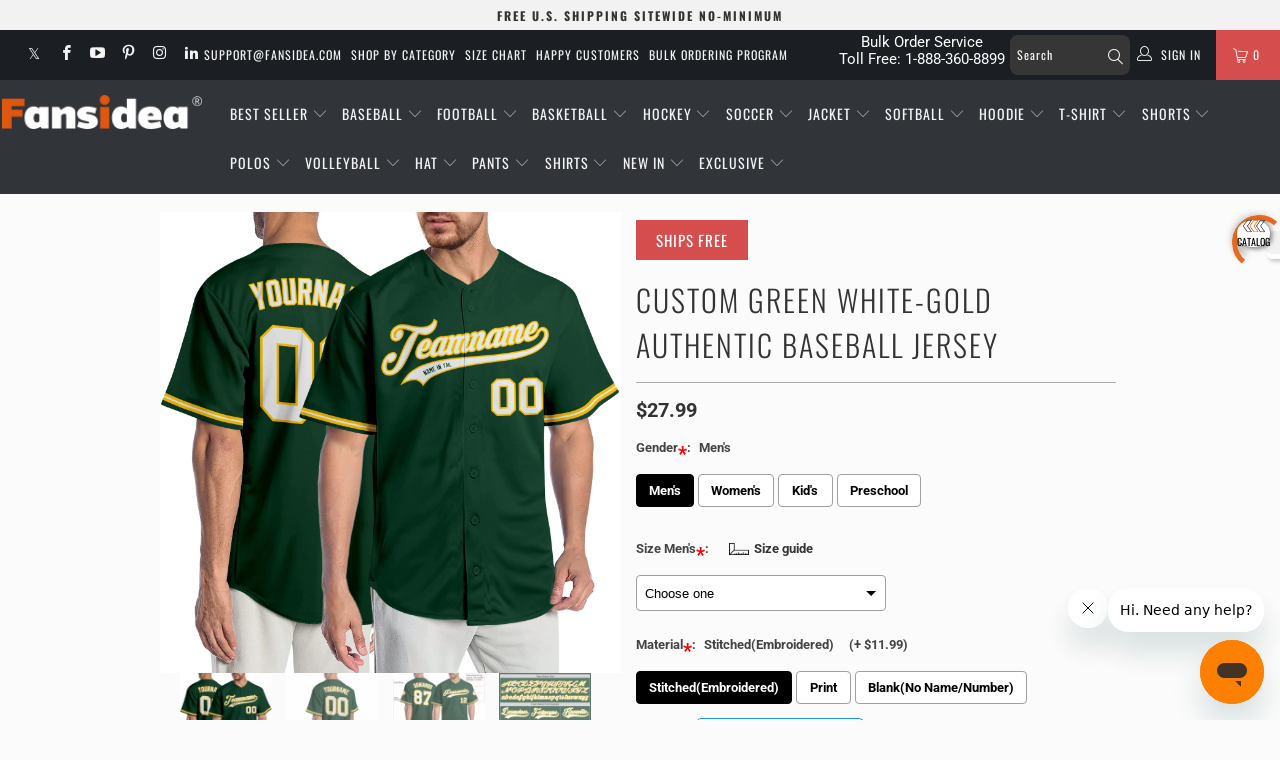

--- FILE ---
content_type: text/html; charset=UTF-8
request_url: https://bigtur.360yituo.com/ShopifyGood/ProductRecommendations
body_size: 1509
content:
[{"id":"39145","domain":"fansidea.com","shop_id":"2","shopify_id":"8910225998072","shopify_title":"Custom Green White-Gold Abstract Shape Sublimation Soccer Uniform Jersey","product_type":"Sublimation Soccer","handle":"build-gold-green-soccer-white-jersey-sublimation-soccer-uniform-soccer1753-online","sku":"Soccer1753","barcode":"SZ24110547","tags":"Athletics, Badminton, Biking, Dark Green, Field Hockey, Font-White, Forest Green, Frisbee, Green, Jogging, Roller Skating, Shape, Shapes, Soccer Set, Soccer Suit, Soccer Uniform, Sport, Sportwear, Stripe, Table Tennis, Tennis, Ultimate Frisbee","virtual_options":null,"product_media":"https:\/\/cdn.shopify.com\/s\/files\/1\/0445\/3587\/3698\/files\/Soccer1753.jpg?v=1736497918","configure_id":null,"configure_title":null,"is_configure":"0","status":"1","delete_time":"0"},{"id":"2725","domain":"fansidea.com","shop_id":"2","shopify_id":"7191881089186","shopify_title":"Custom Stitched Kelly Green White-Gold Sports Pullover Sweatshirt Hoodie","product_type":"Hoodie","handle":"build-gold-kelly-green-hoodie-white-hoodies-kellygreen0108-online","sku":"KellyGreen0108","barcode":"WD21090654","tags":"Forest Green, Graduation hoodie + jacket, Kelly Green, St Patricks Day","virtual_options":null,"product_media":"https:\/\/cdn.shopify.com\/s\/files\/1\/0445\/3587\/3698\/products\/kelly_green_0108.jpg?v=1635218889","configure_id":null,"configure_title":null,"is_configure":"0","status":"1","delete_time":"0"},{"id":"17572","domain":"fansidea.com","shop_id":"2","shopify_id":"8032805060856","shopify_title":"Custom Green White-Gold Bomber Full-Snap Varsity Letterman Jacket","product_type":"Letterman Jacket","handle":"build-gold-green-jacket-white-varsity-letterman-bomber-full-snap-jacket0900-online","sku":"Jacket0900","barcode":"JD23073005","tags":"Baseball Jacket, Dark Green, Edhs Varsity Jacket, El Dorado High School Jacket, Font-White, Forest Green, Green, Sport Jacket","virtual_options":null,"product_media":"https:\/\/cdn.shopify.com\/s\/files\/1\/0445\/3587\/3698\/files\/Jacket0900.jpg?v=1691387284","configure_id":null,"configure_title":null,"is_configure":"0","status":"1","delete_time":"0"},{"id":"1969","domain":"fansidea.com","shop_id":"2","shopify_id":"7063103176866","shopify_title":"Custom Green White-Gold Mesh Authentic Throwback Football Jersey","product_type":"Authentic Throwback Football","handle":"build-gold-green-football-white-jersey-authentic-throwback-mesh-green0054-online","sku":"Green0054","barcode":"FC21081604","tags":"Athletics, Authentic, Biking, Dark Green, Football Jersey, Forest Green, Frisbee, Green, Jogging, Sport, Sportwear, Throwback, Throwback-Football","virtual_options":null,"product_media":"https:\/\/cdn.shopify.com\/s\/files\/1\/0445\/3587\/3698\/products\/green_0054.jpg?v=1630630578","configure_id":null,"configure_title":null,"is_configure":"0","status":"1","delete_time":"0"},{"id":"305","domain":"fansidea.com","shop_id":"2","shopify_id":"5960408236194","shopify_title":"Custom Kelly Green White-Gold Round Neck Rib-Knit Basketball Jersey","product_type":"Basketball","handle":"build-gold-kelly-green-basketball-white-jersey-rib-knit-ekellygreen00456-online","sku":"KellyGreen0045","barcode":"BS20112903","tags":"Athletics, Basketball Jerseys, Field Hockey, Forest Green, Jogging, Kelly Green, Line, Sport, Sportwear","virtual_options":null,"product_media":"https:\/\/cdn.shopify.com\/s\/files\/1\/0445\/3587\/3698\/products\/kelly_green_0045.jpg?v=1607059179","configure_id":null,"configure_title":null,"is_configure":"0","status":"1","delete_time":"0"},{"id":"3084","domain":"fansidea.com","shop_id":"2","shopify_id":"7210066804898","shopify_title":"Custom Green White-Gold Hockey Jersey","product_type":"Hockey","handle":"build-gold-green-hockey-white-jersey-green0090-online","sku":"Green0090","barcode":"HD21102532","tags":"Dark Green, Forest Green, Green, Hockey Classic, Hockey Jersey, Sport, Sportwear, St Patricks Day","virtual_options":null,"product_media":"https:\/\/cdn.shopify.com\/s\/files\/1\/0445\/3587\/3698\/products\/green_0090.jpg?v=1636093652","configure_id":null,"configure_title":null,"is_configure":"0","status":"1","delete_time":"0"},{"id":"757","domain":"fansidea.com","shop_id":"2","shopify_id":"6759969423522","shopify_title":"Custom Kelly Green White-Gold Performance T-Shirt","product_type":"T-Shirt","handle":"build-gold-kelly-green-t-shirt-white-t-shirt-ekellygreen00496-online","sku":"KellyGreen0049","barcode":"TG21011407","tags":"Athletics, Badminton, Biking, Croquet, Field Hockey, Forest Green, Frisbee, Jogging, Kelly Green, Roller Skating, Sport, Sportwear, St Patricks Day, T-shirt, Table Tennis","virtual_options":null,"product_media":"https:\/\/cdn.shopify.com\/s\/files\/1\/0445\/3587\/3698\/products\/kelly_green_0049.jpg?v=1621246986","configure_id":null,"configure_title":null,"is_configure":"0","status":"1","delete_time":"0"},{"id":"11939","domain":"fansidea.com","shop_id":"2","shopify_id":"7942389104888","shopify_title":"Custom Green White-Gold Two-Button Unisex Softball Jersey","product_type":"Two-Button Softball","handle":"build-gold-green-softball-white-jersey-two-button-softball0049-online","sku":"Softball0049","barcode":"MD23011219","tags":"2 Button Baseball, 2-Button, Dark Green, Font-White, Forest Green, Green, Softball Jersey, Sport, Sportwear, Women","virtual_options":null,"product_media":"https:\/\/cdn.shopify.com\/s\/files\/1\/0445\/3587\/3698\/products\/Softball0049.jpg?v=1676860411","configure_id":null,"configure_title":null,"is_configure":"0","status":"1","delete_time":"0"},{"id":"906","domain":"fansidea.com","shop_id":"2","shopify_id":"6785520992418","shopify_title":"Custom Hunter Green White-Gold Authentic Throwback Basketball Shorts","product_type":"Authentic Basketball Shorts","handle":"build-gold-hunter-green-basketball-white-shorts-ehuntergreen00106-online","sku":"HunterGreen0010","barcode":"BC21031015","tags":"Athletics, Authentic, Basketball Shorts, Boxing, Forest Green, Hunter Green, Jogging, Line, Sport, Sportwear, St Patricks Day, Throwback","virtual_options":null,"product_media":"https:\/\/cdn.shopify.com\/s\/files\/1\/0445\/3587\/3698\/products\/hunter_green_0010_fabc3c01-d8e4-4dc6-ada2-6a258f1bfb20.jpg?v=1633671704","configure_id":null,"configure_title":null,"is_configure":"0","status":"1","delete_time":"0"}]

--- FILE ---
content_type: text/html; charset=UTF-8
request_url: https://bigtur.360yituo.com/ShopifyGood/RecommendElevator
body_size: 18
content:
[{"title":"Clothing Color: Green","url":"/collections/baseball-green"},{"title":"Font Color: White-Gold","url":"/search?type=product&q=White-Gold baseball*"},{"title":"More Authentic","url":"/search?type=product&q=Authentic baseball*"}]